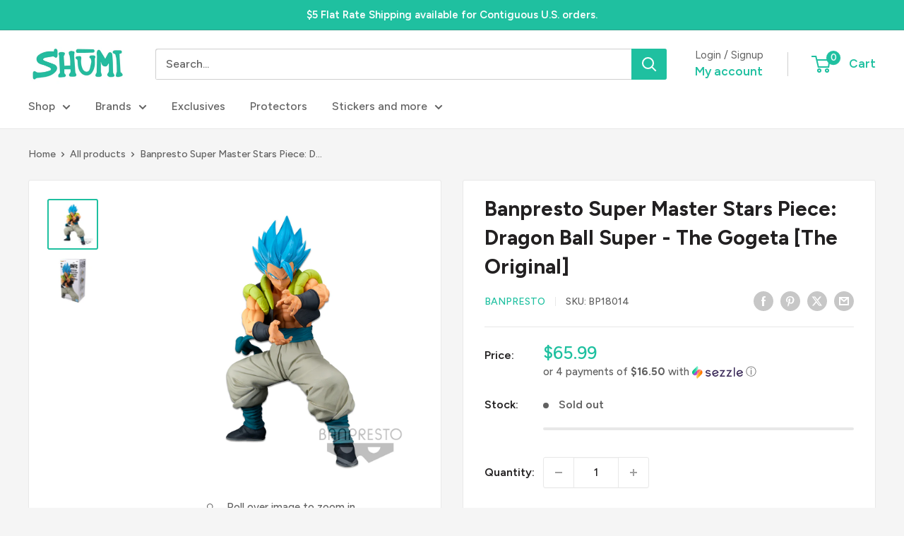

--- FILE ---
content_type: text/plain;charset=UTF-8, text/javascript
request_url: https://app.accessibilityspark.com/sessions?shop=shumi-toys-gifts.myshopify.com
body_size: -83
content:
// 1768976465599 | shumi-toys-gifts.myshopify.com | null | undefined